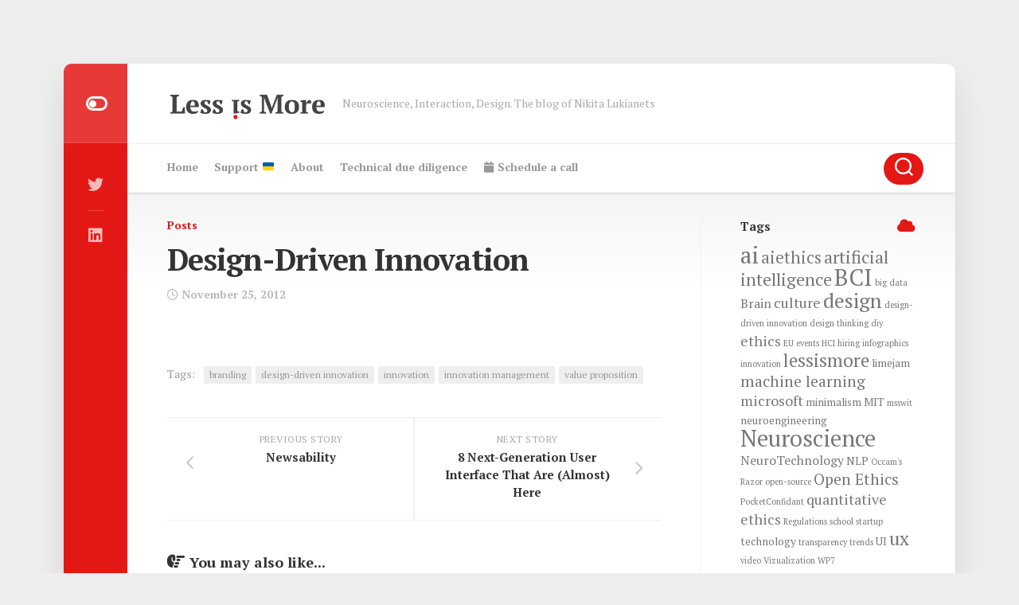

--- FILE ---
content_type: text/html; charset=UTF-8
request_url: https://lukianets.com/design-driven-innovation/
body_size: 14007
content:
<!DOCTYPE html> 
<html class="no-js" lang="en-US" prefix="og: http://ogp.me/ns# fb: http://ogp.me/ns/fb#">

<head>
	<meta charset="UTF-8">
	<meta name="viewport" content="width=device-width, initial-scale=1.0">
	<link rel="profile" href="https://gmpg.org/xfn/11">
		<link rel="pingback" href="https://lukianets.com/xmlrpc.php">
		
	<meta name='robots' content='index, follow, max-image-preview:large, max-snippet:-1, max-video-preview:-1' />
	<style>img:is([sizes="auto" i], [sizes^="auto," i]) { contain-intrinsic-size: 3000px 1500px }</style>
	<script>document.documentElement.className = document.documentElement.className.replace("no-js","js");</script>

	<!-- This site is optimized with the Yoast SEO plugin v26.7 - https://yoast.com/wordpress/plugins/seo/ -->
	<title>Design-Driven Innovation - Less is More</title>
	<link rel="canonical" href="https://lukianets.com/design-driven-innovation/" />
	<meta property="og:locale" content="en_US" />
	<meta property="og:type" content="article" />
	<meta property="og:title" content="Design-Driven Innovation - Less is More" />
	<meta property="og:url" content="https://lukianets.com/design-driven-innovation/" />
	<meta property="og:site_name" content="Less is More" />
	<meta property="article:published_time" content="2012-11-25T13:10:00+00:00" />
	<meta name="author" content="nikiluk" />
	<meta name="twitter:card" content="summary_large_image" />
	<meta name="twitter:creator" content="@nikiluk" />
	<meta name="twitter:site" content="@nikiluk" />
	<meta name="twitter:label1" content="Written by" />
	<meta name="twitter:data1" content="nikiluk" />
	<script type="application/ld+json" class="yoast-schema-graph">{"@context":"https://schema.org","@graph":[{"@type":"Article","@id":"https://lukianets.com/design-driven-innovation/#article","isPartOf":{"@id":"https://lukianets.com/design-driven-innovation/"},"author":{"name":"nikiluk","@id":"https://lukianets.com/#/schema/person/d891e221a524fa5e302f7fae6b708f17"},"headline":"Design-Driven Innovation","datePublished":"2012-11-25T13:10:00+00:00","mainEntityOfPage":{"@id":"https://lukianets.com/design-driven-innovation/"},"wordCount":2,"commentCount":0,"publisher":{"@id":"https://lukianets.com/#organization"},"keywords":["branding","design-driven innovation","innovation","innovation management","value proposition"],"articleSection":["Posts"],"inLanguage":"en-US","potentialAction":[{"@type":"CommentAction","name":"Comment","target":["https://lukianets.com/design-driven-innovation/#respond"]}]},{"@type":"WebPage","@id":"https://lukianets.com/design-driven-innovation/","url":"https://lukianets.com/design-driven-innovation/","name":"Design-Driven Innovation - Less is More","isPartOf":{"@id":"https://lukianets.com/#website"},"datePublished":"2012-11-25T13:10:00+00:00","breadcrumb":{"@id":"https://lukianets.com/design-driven-innovation/#breadcrumb"},"inLanguage":"en-US","potentialAction":[{"@type":"ReadAction","target":["https://lukianets.com/design-driven-innovation/"]}]},{"@type":"BreadcrumbList","@id":"https://lukianets.com/design-driven-innovation/#breadcrumb","itemListElement":[{"@type":"ListItem","position":1,"name":"Home","item":"https://lukianets.com/"},{"@type":"ListItem","position":2,"name":"Design-Driven Innovation"}]},{"@type":"WebSite","@id":"https://lukianets.com/#website","url":"https://lukianets.com/","name":"Less is More","description":"Neuroscience, Interaction, Design. The blog of Nikita Lukianets","publisher":{"@id":"https://lukianets.com/#organization"},"potentialAction":[{"@type":"SearchAction","target":{"@type":"EntryPoint","urlTemplate":"https://lukianets.com/?s={search_term_string}"},"query-input":{"@type":"PropertyValueSpecification","valueRequired":true,"valueName":"search_term_string"}}],"inLanguage":"en-US"},{"@type":"Organization","@id":"https://lukianets.com/#organization","name":"Less is More","url":"https://lukianets.com/","logo":{"@type":"ImageObject","inLanguage":"en-US","@id":"https://lukianets.com/#/schema/logo/image/","url":"https://lukianets.com/wp-content/uploads/2019/03/cropped-less-is-more-dark.png","contentUrl":"https://lukianets.com/wp-content/uploads/2019/03/cropped-less-is-more-dark.png","width":684,"height":205,"caption":"Less is More"},"image":{"@id":"https://lukianets.com/#/schema/logo/image/"},"sameAs":["https://x.com/nikiluk","https://www.linkedin.com/in/nikiluk/"]},{"@type":"Person","@id":"https://lukianets.com/#/schema/person/d891e221a524fa5e302f7fae6b708f17","name":"nikiluk","image":{"@type":"ImageObject","inLanguage":"en-US","@id":"https://lukianets.com/#/schema/person/image/","url":"https://secure.gravatar.com/avatar/f53f2540cf1afadc4256d164acdc9ea00f36b380651c641e5a63cc3e231e2dd9?s=96&d=mm&r=g","contentUrl":"https://secure.gravatar.com/avatar/f53f2540cf1afadc4256d164acdc9ea00f36b380651c641e5a63cc3e231e2dd9?s=96&d=mm&r=g","caption":"nikiluk"},"url":"https://lukianets.com/author/nikiluk/"}]}</script>
	<!-- / Yoast SEO plugin. -->


<link rel='dns-prefetch' href='//fonts.googleapis.com' />
<link rel="alternate" type="application/rss+xml" title="Less is More &raquo; Feed" href="https://lukianets.com/feed/" />
<link rel="alternate" type="application/rss+xml" title="Less is More &raquo; Comments Feed" href="https://lukianets.com/comments/feed/" />
<link rel="alternate" type="application/rss+xml" title="Less is More &raquo; Design-Driven Innovation Comments Feed" href="https://lukianets.com/design-driven-innovation/feed/" />
<script type="text/javascript">
/* <![CDATA[ */
window._wpemojiSettings = {"baseUrl":"https:\/\/s.w.org\/images\/core\/emoji\/16.0.1\/72x72\/","ext":".png","svgUrl":"https:\/\/s.w.org\/images\/core\/emoji\/16.0.1\/svg\/","svgExt":".svg","source":{"concatemoji":"https:\/\/lukianets.com\/wp-includes\/js\/wp-emoji-release.min.js?ver=6.8.3"}};
/*! This file is auto-generated */
!function(s,n){var o,i,e;function c(e){try{var t={supportTests:e,timestamp:(new Date).valueOf()};sessionStorage.setItem(o,JSON.stringify(t))}catch(e){}}function p(e,t,n){e.clearRect(0,0,e.canvas.width,e.canvas.height),e.fillText(t,0,0);var t=new Uint32Array(e.getImageData(0,0,e.canvas.width,e.canvas.height).data),a=(e.clearRect(0,0,e.canvas.width,e.canvas.height),e.fillText(n,0,0),new Uint32Array(e.getImageData(0,0,e.canvas.width,e.canvas.height).data));return t.every(function(e,t){return e===a[t]})}function u(e,t){e.clearRect(0,0,e.canvas.width,e.canvas.height),e.fillText(t,0,0);for(var n=e.getImageData(16,16,1,1),a=0;a<n.data.length;a++)if(0!==n.data[a])return!1;return!0}function f(e,t,n,a){switch(t){case"flag":return n(e,"\ud83c\udff3\ufe0f\u200d\u26a7\ufe0f","\ud83c\udff3\ufe0f\u200b\u26a7\ufe0f")?!1:!n(e,"\ud83c\udde8\ud83c\uddf6","\ud83c\udde8\u200b\ud83c\uddf6")&&!n(e,"\ud83c\udff4\udb40\udc67\udb40\udc62\udb40\udc65\udb40\udc6e\udb40\udc67\udb40\udc7f","\ud83c\udff4\u200b\udb40\udc67\u200b\udb40\udc62\u200b\udb40\udc65\u200b\udb40\udc6e\u200b\udb40\udc67\u200b\udb40\udc7f");case"emoji":return!a(e,"\ud83e\udedf")}return!1}function g(e,t,n,a){var r="undefined"!=typeof WorkerGlobalScope&&self instanceof WorkerGlobalScope?new OffscreenCanvas(300,150):s.createElement("canvas"),o=r.getContext("2d",{willReadFrequently:!0}),i=(o.textBaseline="top",o.font="600 32px Arial",{});return e.forEach(function(e){i[e]=t(o,e,n,a)}),i}function t(e){var t=s.createElement("script");t.src=e,t.defer=!0,s.head.appendChild(t)}"undefined"!=typeof Promise&&(o="wpEmojiSettingsSupports",i=["flag","emoji"],n.supports={everything:!0,everythingExceptFlag:!0},e=new Promise(function(e){s.addEventListener("DOMContentLoaded",e,{once:!0})}),new Promise(function(t){var n=function(){try{var e=JSON.parse(sessionStorage.getItem(o));if("object"==typeof e&&"number"==typeof e.timestamp&&(new Date).valueOf()<e.timestamp+604800&&"object"==typeof e.supportTests)return e.supportTests}catch(e){}return null}();if(!n){if("undefined"!=typeof Worker&&"undefined"!=typeof OffscreenCanvas&&"undefined"!=typeof URL&&URL.createObjectURL&&"undefined"!=typeof Blob)try{var e="postMessage("+g.toString()+"("+[JSON.stringify(i),f.toString(),p.toString(),u.toString()].join(",")+"));",a=new Blob([e],{type:"text/javascript"}),r=new Worker(URL.createObjectURL(a),{name:"wpTestEmojiSupports"});return void(r.onmessage=function(e){c(n=e.data),r.terminate(),t(n)})}catch(e){}c(n=g(i,f,p,u))}t(n)}).then(function(e){for(var t in e)n.supports[t]=e[t],n.supports.everything=n.supports.everything&&n.supports[t],"flag"!==t&&(n.supports.everythingExceptFlag=n.supports.everythingExceptFlag&&n.supports[t]);n.supports.everythingExceptFlag=n.supports.everythingExceptFlag&&!n.supports.flag,n.DOMReady=!1,n.readyCallback=function(){n.DOMReady=!0}}).then(function(){return e}).then(function(){var e;n.supports.everything||(n.readyCallback(),(e=n.source||{}).concatemoji?t(e.concatemoji):e.wpemoji&&e.twemoji&&(t(e.twemoji),t(e.wpemoji)))}))}((window,document),window._wpemojiSettings);
/* ]]> */
</script>
<style id='wp-emoji-styles-inline-css' type='text/css'>

	img.wp-smiley, img.emoji {
		display: inline !important;
		border: none !important;
		box-shadow: none !important;
		height: 1em !important;
		width: 1em !important;
		margin: 0 0.07em !important;
		vertical-align: -0.1em !important;
		background: none !important;
		padding: 0 !important;
	}
</style>
<link rel='stylesheet' id='wp-block-library-css' href='https://lukianets.com/wp-includes/css/dist/block-library/style.min.css?ver=6.8.3' type='text/css' media='all' />
<style id='classic-theme-styles-inline-css' type='text/css'>
/*! This file is auto-generated */
.wp-block-button__link{color:#fff;background-color:#32373c;border-radius:9999px;box-shadow:none;text-decoration:none;padding:calc(.667em + 2px) calc(1.333em + 2px);font-size:1.125em}.wp-block-file__button{background:#32373c;color:#fff;text-decoration:none}
</style>
<style id='global-styles-inline-css' type='text/css'>
:root{--wp--preset--aspect-ratio--square: 1;--wp--preset--aspect-ratio--4-3: 4/3;--wp--preset--aspect-ratio--3-4: 3/4;--wp--preset--aspect-ratio--3-2: 3/2;--wp--preset--aspect-ratio--2-3: 2/3;--wp--preset--aspect-ratio--16-9: 16/9;--wp--preset--aspect-ratio--9-16: 9/16;--wp--preset--color--black: #000000;--wp--preset--color--cyan-bluish-gray: #abb8c3;--wp--preset--color--white: #ffffff;--wp--preset--color--pale-pink: #f78da7;--wp--preset--color--vivid-red: #cf2e2e;--wp--preset--color--luminous-vivid-orange: #ff6900;--wp--preset--color--luminous-vivid-amber: #fcb900;--wp--preset--color--light-green-cyan: #7bdcb5;--wp--preset--color--vivid-green-cyan: #00d084;--wp--preset--color--pale-cyan-blue: #8ed1fc;--wp--preset--color--vivid-cyan-blue: #0693e3;--wp--preset--color--vivid-purple: #9b51e0;--wp--preset--gradient--vivid-cyan-blue-to-vivid-purple: linear-gradient(135deg,rgba(6,147,227,1) 0%,rgb(155,81,224) 100%);--wp--preset--gradient--light-green-cyan-to-vivid-green-cyan: linear-gradient(135deg,rgb(122,220,180) 0%,rgb(0,208,130) 100%);--wp--preset--gradient--luminous-vivid-amber-to-luminous-vivid-orange: linear-gradient(135deg,rgba(252,185,0,1) 0%,rgba(255,105,0,1) 100%);--wp--preset--gradient--luminous-vivid-orange-to-vivid-red: linear-gradient(135deg,rgba(255,105,0,1) 0%,rgb(207,46,46) 100%);--wp--preset--gradient--very-light-gray-to-cyan-bluish-gray: linear-gradient(135deg,rgb(238,238,238) 0%,rgb(169,184,195) 100%);--wp--preset--gradient--cool-to-warm-spectrum: linear-gradient(135deg,rgb(74,234,220) 0%,rgb(151,120,209) 20%,rgb(207,42,186) 40%,rgb(238,44,130) 60%,rgb(251,105,98) 80%,rgb(254,248,76) 100%);--wp--preset--gradient--blush-light-purple: linear-gradient(135deg,rgb(255,206,236) 0%,rgb(152,150,240) 100%);--wp--preset--gradient--blush-bordeaux: linear-gradient(135deg,rgb(254,205,165) 0%,rgb(254,45,45) 50%,rgb(107,0,62) 100%);--wp--preset--gradient--luminous-dusk: linear-gradient(135deg,rgb(255,203,112) 0%,rgb(199,81,192) 50%,rgb(65,88,208) 100%);--wp--preset--gradient--pale-ocean: linear-gradient(135deg,rgb(255,245,203) 0%,rgb(182,227,212) 50%,rgb(51,167,181) 100%);--wp--preset--gradient--electric-grass: linear-gradient(135deg,rgb(202,248,128) 0%,rgb(113,206,126) 100%);--wp--preset--gradient--midnight: linear-gradient(135deg,rgb(2,3,129) 0%,rgb(40,116,252) 100%);--wp--preset--font-size--small: 13px;--wp--preset--font-size--medium: 20px;--wp--preset--font-size--large: 36px;--wp--preset--font-size--x-large: 42px;--wp--preset--spacing--20: 0.44rem;--wp--preset--spacing--30: 0.67rem;--wp--preset--spacing--40: 1rem;--wp--preset--spacing--50: 1.5rem;--wp--preset--spacing--60: 2.25rem;--wp--preset--spacing--70: 3.38rem;--wp--preset--spacing--80: 5.06rem;--wp--preset--shadow--natural: 6px 6px 9px rgba(0, 0, 0, 0.2);--wp--preset--shadow--deep: 12px 12px 50px rgba(0, 0, 0, 0.4);--wp--preset--shadow--sharp: 6px 6px 0px rgba(0, 0, 0, 0.2);--wp--preset--shadow--outlined: 6px 6px 0px -3px rgba(255, 255, 255, 1), 6px 6px rgba(0, 0, 0, 1);--wp--preset--shadow--crisp: 6px 6px 0px rgba(0, 0, 0, 1);}:where(.is-layout-flex){gap: 0.5em;}:where(.is-layout-grid){gap: 0.5em;}body .is-layout-flex{display: flex;}.is-layout-flex{flex-wrap: wrap;align-items: center;}.is-layout-flex > :is(*, div){margin: 0;}body .is-layout-grid{display: grid;}.is-layout-grid > :is(*, div){margin: 0;}:where(.wp-block-columns.is-layout-flex){gap: 2em;}:where(.wp-block-columns.is-layout-grid){gap: 2em;}:where(.wp-block-post-template.is-layout-flex){gap: 1.25em;}:where(.wp-block-post-template.is-layout-grid){gap: 1.25em;}.has-black-color{color: var(--wp--preset--color--black) !important;}.has-cyan-bluish-gray-color{color: var(--wp--preset--color--cyan-bluish-gray) !important;}.has-white-color{color: var(--wp--preset--color--white) !important;}.has-pale-pink-color{color: var(--wp--preset--color--pale-pink) !important;}.has-vivid-red-color{color: var(--wp--preset--color--vivid-red) !important;}.has-luminous-vivid-orange-color{color: var(--wp--preset--color--luminous-vivid-orange) !important;}.has-luminous-vivid-amber-color{color: var(--wp--preset--color--luminous-vivid-amber) !important;}.has-light-green-cyan-color{color: var(--wp--preset--color--light-green-cyan) !important;}.has-vivid-green-cyan-color{color: var(--wp--preset--color--vivid-green-cyan) !important;}.has-pale-cyan-blue-color{color: var(--wp--preset--color--pale-cyan-blue) !important;}.has-vivid-cyan-blue-color{color: var(--wp--preset--color--vivid-cyan-blue) !important;}.has-vivid-purple-color{color: var(--wp--preset--color--vivid-purple) !important;}.has-black-background-color{background-color: var(--wp--preset--color--black) !important;}.has-cyan-bluish-gray-background-color{background-color: var(--wp--preset--color--cyan-bluish-gray) !important;}.has-white-background-color{background-color: var(--wp--preset--color--white) !important;}.has-pale-pink-background-color{background-color: var(--wp--preset--color--pale-pink) !important;}.has-vivid-red-background-color{background-color: var(--wp--preset--color--vivid-red) !important;}.has-luminous-vivid-orange-background-color{background-color: var(--wp--preset--color--luminous-vivid-orange) !important;}.has-luminous-vivid-amber-background-color{background-color: var(--wp--preset--color--luminous-vivid-amber) !important;}.has-light-green-cyan-background-color{background-color: var(--wp--preset--color--light-green-cyan) !important;}.has-vivid-green-cyan-background-color{background-color: var(--wp--preset--color--vivid-green-cyan) !important;}.has-pale-cyan-blue-background-color{background-color: var(--wp--preset--color--pale-cyan-blue) !important;}.has-vivid-cyan-blue-background-color{background-color: var(--wp--preset--color--vivid-cyan-blue) !important;}.has-vivid-purple-background-color{background-color: var(--wp--preset--color--vivid-purple) !important;}.has-black-border-color{border-color: var(--wp--preset--color--black) !important;}.has-cyan-bluish-gray-border-color{border-color: var(--wp--preset--color--cyan-bluish-gray) !important;}.has-white-border-color{border-color: var(--wp--preset--color--white) !important;}.has-pale-pink-border-color{border-color: var(--wp--preset--color--pale-pink) !important;}.has-vivid-red-border-color{border-color: var(--wp--preset--color--vivid-red) !important;}.has-luminous-vivid-orange-border-color{border-color: var(--wp--preset--color--luminous-vivid-orange) !important;}.has-luminous-vivid-amber-border-color{border-color: var(--wp--preset--color--luminous-vivid-amber) !important;}.has-light-green-cyan-border-color{border-color: var(--wp--preset--color--light-green-cyan) !important;}.has-vivid-green-cyan-border-color{border-color: var(--wp--preset--color--vivid-green-cyan) !important;}.has-pale-cyan-blue-border-color{border-color: var(--wp--preset--color--pale-cyan-blue) !important;}.has-vivid-cyan-blue-border-color{border-color: var(--wp--preset--color--vivid-cyan-blue) !important;}.has-vivid-purple-border-color{border-color: var(--wp--preset--color--vivid-purple) !important;}.has-vivid-cyan-blue-to-vivid-purple-gradient-background{background: var(--wp--preset--gradient--vivid-cyan-blue-to-vivid-purple) !important;}.has-light-green-cyan-to-vivid-green-cyan-gradient-background{background: var(--wp--preset--gradient--light-green-cyan-to-vivid-green-cyan) !important;}.has-luminous-vivid-amber-to-luminous-vivid-orange-gradient-background{background: var(--wp--preset--gradient--luminous-vivid-amber-to-luminous-vivid-orange) !important;}.has-luminous-vivid-orange-to-vivid-red-gradient-background{background: var(--wp--preset--gradient--luminous-vivid-orange-to-vivid-red) !important;}.has-very-light-gray-to-cyan-bluish-gray-gradient-background{background: var(--wp--preset--gradient--very-light-gray-to-cyan-bluish-gray) !important;}.has-cool-to-warm-spectrum-gradient-background{background: var(--wp--preset--gradient--cool-to-warm-spectrum) !important;}.has-blush-light-purple-gradient-background{background: var(--wp--preset--gradient--blush-light-purple) !important;}.has-blush-bordeaux-gradient-background{background: var(--wp--preset--gradient--blush-bordeaux) !important;}.has-luminous-dusk-gradient-background{background: var(--wp--preset--gradient--luminous-dusk) !important;}.has-pale-ocean-gradient-background{background: var(--wp--preset--gradient--pale-ocean) !important;}.has-electric-grass-gradient-background{background: var(--wp--preset--gradient--electric-grass) !important;}.has-midnight-gradient-background{background: var(--wp--preset--gradient--midnight) !important;}.has-small-font-size{font-size: var(--wp--preset--font-size--small) !important;}.has-medium-font-size{font-size: var(--wp--preset--font-size--medium) !important;}.has-large-font-size{font-size: var(--wp--preset--font-size--large) !important;}.has-x-large-font-size{font-size: var(--wp--preset--font-size--x-large) !important;}
:where(.wp-block-post-template.is-layout-flex){gap: 1.25em;}:where(.wp-block-post-template.is-layout-grid){gap: 1.25em;}
:where(.wp-block-columns.is-layout-flex){gap: 2em;}:where(.wp-block-columns.is-layout-grid){gap: 2em;}
:root :where(.wp-block-pullquote){font-size: 1.5em;line-height: 1.6;}
</style>
<link rel='stylesheet' id='chld_thm_cfg_parent-css' href='https://lukianets.com/wp-content/themes/boxstyle/style.css?ver=6.8.3' type='text/css' media='all' />
<link rel='stylesheet' id='boxstyle-style-css' href='https://lukianets.com/wp-content/themes/boxstyle-child-lukianets/style.css?ver=1.3.1.1621922235' type='text/css' media='all' />
<style id='boxstyle-style-inline-css' type='text/css'>
body { font-family: "PT Serif", serif; }

::selection { background-color: #e31815; }
::-moz-selection { background-color: #e31815; }

a,
.themeform label .required,
.post-hover:hover .post-title a,
.post-title a:hover,
.post-nav li a:hover span,
.post-nav li a:hover i,
.widget > h3:after,
.widget_rss ul li a,
.widget_calendar a,
.alx-tabs-nav li.active a,
.alx-tab .tab-item-category a,
.alx-posts .post-item-category a,
.alx-tab li:hover .tab-item-title a,
.alx-tab li:hover .tab-item-comment a,
.alx-posts li:hover .post-item-title a,
.comment-tabs li.active a,
.comment-awaiting-moderation,
.child-menu a:hover,
.child-menu .current_page_item > a,
.wp-pagenavi a { color: #e31815; }

.themeform input[type="button"],
.themeform input[type="reset"],
.themeform input[type="submit"],
.themeform button[type="button"],
.themeform button[type="reset"],
.themeform button[type="submit"],
.s2,
#profile-curve,
.toggle-search,
#footer:before,
.post-tags a:hover,
.author-bio .bio-avatar:after,
.widget_calendar caption,
.commentlist li.bypostauthor > .comment-body:after,
.commentlist li.comment-author-admin > .comment-body:after,
#flexslider-featured .flex-control-nav li a.flex-active { background-color: #e31815; }

.alx-tabs-nav li.active a,
.comment-tabs li.active a,
.wp-pagenavi a:hover,
.wp-pagenavi a:active,
.wp-pagenavi span.current { border-bottom-color: #e31815;  }

#header .nav-menu:not(.mobile) > div > ul > li.current_page_item > span, 
#header .nav-menu:not(.mobile) > div > ul > li.current-menu-item > span, 
#header .nav-menu:not(.mobile) > div > ul > li.current-menu-ancestor > span, 
#header .nav-menu:not(.mobile) > div > ul > li.current-post-parent > span { border-color: #e31815; }
				

img,
.alx-tab img, 
.alx-posts img,
#profile-image img,
.post-list .post-thumbnail img,
.post-format,
.post-thumbnail img,
#flexslider-featured.featured .post-inner { -webkit-border-radius: px; border-radius: px; }
#flexslider-featured.featured .post-title { border-radius: 0 0 px px; }
				

</style>
<link rel='stylesheet' id='boxstyle-responsive-css' href='https://lukianets.com/wp-content/themes/boxstyle/responsive.css?ver=6.8.3' type='text/css' media='all' />
<link rel='stylesheet' id='boxstyle-font-awesome-css' href='https://lukianets.com/wp-content/themes/boxstyle/fonts/all.min.css?ver=6.8.3' type='text/css' media='all' />
<link rel='stylesheet' id='boxstyle-scheme-css' href='https://lukianets.com/wp-content/themes/boxstyle/light.css?ver=6.8.3' type='text/css' media='all' />
<link rel='stylesheet' id='chld_thm_cfg_separate-css' href='https://lukianets.com/wp-content/themes/boxstyle-child-lukianets/ctc-style.css?ver=1.3.1.1621922235' type='text/css' media='all' />
<link rel='stylesheet' id='pt-serif-cyr-css' href='//fonts.googleapis.com/css?family=PT+Serif%3A400%2C700%2C400italic&#038;subset=latin%2Ccyrillic-ext&#038;ver=6.8.3' type='text/css' media='all' />
<script type="text/javascript" src="https://lukianets.com/wp-includes/js/jquery/jquery.min.js?ver=3.7.1" id="jquery-core-js"></script>
<script type="text/javascript" src="https://lukianets.com/wp-includes/js/jquery/jquery-migrate.min.js?ver=3.4.1" id="jquery-migrate-js"></script>
<script type="text/javascript" src="https://lukianets.com/wp-content/themes/boxstyle/js/jquery.flexslider.min.js?ver=6.8.3" id="boxstyle-flexslider-js"></script>
<link rel="https://api.w.org/" href="https://lukianets.com/wp-json/" /><link rel="alternate" title="JSON" type="application/json" href="https://lukianets.com/wp-json/wp/v2/posts/105" /><link rel="EditURI" type="application/rsd+xml" title="RSD" href="https://lukianets.com/xmlrpc.php?rsd" />
<meta name="generator" content="WordPress 6.8.3" />
<link rel='shortlink' href='https://lukianets.com/?p=105' />
<link rel="alternate" title="oEmbed (JSON)" type="application/json+oembed" href="https://lukianets.com/wp-json/oembed/1.0/embed?url=https%3A%2F%2Flukianets.com%2Fdesign-driven-innovation%2F" />
<link rel="alternate" title="oEmbed (XML)" type="text/xml+oembed" href="https://lukianets.com/wp-json/oembed/1.0/embed?url=https%3A%2F%2Flukianets.com%2Fdesign-driven-innovation%2F&#038;format=xml" />
<!-- Global site tag (gtag.js) - Google Analytics -->
<script async src="https://www.googletagmanager.com/gtag/js?id=UA-6894655-1"></script>
<script>
  window.dataLayer = window.dataLayer || [];
  function gtag(){dataLayer.push(arguments);}
  gtag('js', new Date());

  gtag('config', 'UA-6894655-1');
</script>
<script src="https://cdnjs.cloudflare.com/ajax/libs/jquery/3.5.1/jquery.min.js" integrity="sha512-bLT0Qm9VnAYZDflyKcBaQ2gg0hSYNQrJ8RilYldYQ1FxQYoCLtUjuuRuZo+fjqhx/qtq/1itJ0C2ejDxltZVFg==" crossorigin="anonymous"></script>

<!-- Cookie consent from https://app.metomic.io -->
<!-- 
<script>
    !function(p,r,i,v,a,c,y){p.Metomic={apiKey:i};p[i]||(p[i]=function(){
    (p[i].q=p[i].q||[]).push(arguments)});p[i].l=+new Date;c=r.createElement(v);
    y=r.getElementsByTagName(v)[0];p.Metomic.script=c;c.src=a;y.parentNode.insertBefore(c,y)}
    (window,document,'prj:2e8abf0c-c221-4cc4-857a-5fbbe7a91fd6','script','https://consent-manager.metomic.io/embed.js');
</script>--><link rel="icon" href="https://lukianets.com/wp-content/uploads/2019/03/cropped-WSS_7497_square-32x32.jpg" sizes="32x32" />
<link rel="icon" href="https://lukianets.com/wp-content/uploads/2019/03/cropped-WSS_7497_square-192x192.jpg" sizes="192x192" />
<link rel="apple-touch-icon" href="https://lukianets.com/wp-content/uploads/2019/03/cropped-WSS_7497_square-180x180.jpg" />
<meta name="msapplication-TileImage" content="https://lukianets.com/wp-content/uploads/2019/03/cropped-WSS_7497_square-270x270.jpg" />
<style id="kirki-inline-styles"></style>
<!-- START - Open Graph and Twitter Card Tags 3.3.7 -->
 <!-- Facebook Open Graph -->
  <meta property="og:locale" content="en_US"/>
  <meta property="og:site_name" content="Less is More"/>
  <meta property="og:title" content="Design-Driven Innovation - Less is More"/>
  <meta property="og:url" content="https://lukianets.com/design-driven-innovation/"/>
  <meta property="og:type" content="article"/>
  <meta property="og:description" content="Design-Driven Innovation - Less is More"/>
  <meta property="og:image" content="https://lukianets.com/wp-content/uploads/2019/03/Less-is-More-The-Blog-of-Nikita-Lukianets.png"/>
  <meta property="og:image:url" content="https://lukianets.com/wp-content/uploads/2019/03/Less-is-More-The-Blog-of-Nikita-Lukianets.png"/>
  <meta property="og:image:secure_url" content="https://lukianets.com/wp-content/uploads/2019/03/Less-is-More-The-Blog-of-Nikita-Lukianets.png"/>
  <meta property="article:published_time" content="2012-11-25T13:10:00+00:00"/>
  <meta property="article:modified_time" content="2012-11-25T13:10:00+00:00" />
  <meta property="og:updated_time" content="2012-11-25T13:10:00+00:00" />
  <meta property="article:section" content="Posts"/>
 <!-- Google+ / Schema.org -->
  <meta itemprop="name" content="Design-Driven Innovation - Less is More"/>
  <meta itemprop="headline" content="Design-Driven Innovation - Less is More"/>
  <meta itemprop="description" content="Design-Driven Innovation - Less is More"/>
  <meta itemprop="image" content="https://lukianets.com/wp-content/uploads/2019/03/Less-is-More-The-Blog-of-Nikita-Lukianets.png"/>
  <meta itemprop="datePublished" content="2012-11-25"/>
  <meta itemprop="dateModified" content="2012-11-25T13:10:00+00:00" />
  <meta itemprop="author" content="nikiluk"/>
  <!--<meta itemprop="publisher" content="Less is More"/>--> <!-- To solve: The attribute publisher.itemtype has an invalid value -->
 <!-- Twitter Cards -->
  <meta name="twitter:title" content="Design-Driven Innovation - Less is More"/>
  <meta name="twitter:url" content="https://lukianets.com/design-driven-innovation/"/>
  <meta name="twitter:description" content="Design-Driven Innovation - Less is More"/>
  <meta name="twitter:image" content="https://lukianets.com/wp-content/uploads/2019/03/Less-is-More-The-Blog-of-Nikita-Lukianets.png"/>
  <meta name="twitter:card" content="summary_large_image"/>
  <meta name="twitter:site" content="@nikiluk"/>
 <!-- SEO -->
 <!-- Misc. tags -->
 <!-- is_singular | yoast_seo -->
<!-- END - Open Graph and Twitter Card Tags 3.3.7 -->
	
</head>

<body class="wp-singular post-template-default single single-post postid-105 single-format-standard wp-custom-logo wp-theme-boxstyle wp-child-theme-boxstyle-child-lukianets col-2cl full-width logged-out">


<a class="skip-link screen-reader-text" href="#content">Skip to content</a>

<div id="wrapper">

	<div class="container" id="page">
		<div class="container-inner">			
			<div class="main">

				<header id="header">
		
					<div class="group">
						
													<div class="group pad">
								<p class="site-title"><a href="https://lukianets.com/" rel="home"><img src="https://lukianets.com/wp-content/uploads/2019/03/cropped-less-is-more-dark.png" alt="Less is More"></a></p>
																	<p class="site-description">Neuroscience, Interaction, Design. The blog of Nikita Lukianets</p>
															</div>
												
						
					</div><!--/.group-->
					
										
					<div id="header-sticky">
													<div id="wrap-nav-header" class="wrap-nav">
										<nav id="nav-header-nav" class="main-navigation nav-menu">
			<button class="menu-toggle" aria-controls="primary-menu" aria-expanded="false">
				<span class="screen-reader-text">Expand Menu</span><div class="menu-toggle-icon"><span></span><span></span><span></span></div>			</button>
			<div class="menu-primary-container"><ul id="nav-header" class="menu"><li id="menu-item-164" class="menu-item menu-item-type-custom menu-item-object-custom menu-item-home menu-item-164"><span class="menu-item-wrapper"><a href="http://lukianets.com">Home</a></span></li>
<li id="menu-item-557" class="menu-item menu-item-type-post_type menu-item-object-page menu-item-557"><span class="menu-item-wrapper"><a href="https://lukianets.com/support-ukraine/">Support &#x1f1fa;&#x1f1e6;</a></span></li>
<li id="menu-item-163" class="menu-item menu-item-type-post_type menu-item-object-page menu-item-163"><span class="menu-item-wrapper"><a href="https://lukianets.com/about/">About</a></span></li>
<li id="menu-item-467" class="menu-item menu-item-type-post_type menu-item-object-page menu-item-467"><span class="menu-item-wrapper"><a href="https://lukianets.com/technical-due-diligence/">Technical due diligence</a></span></li>
<li id="menu-item-333" class="menu-item menu-item-type-custom menu-item-object-custom menu-item-333"><span class="menu-item-wrapper"><a target="_blank" href="https://lukianets.com/meet/"><i class="fa fa-calendar"></i> Schedule a call</a></span></li>
</ul></div>		</nav>
										
																	<div class="search-trap-focus">
										<button class="toggle-search" data-target=".search-trap-focus">
											<svg class="svg-icon" id="svg-search" aria-hidden="true" role="img" focusable="false" xmlns="http://www.w3.org/2000/svg" width="23" height="23" viewBox="0 0 23 23"><path d="M38.710696,48.0601792 L43,52.3494831 L41.3494831,54 L37.0601792,49.710696 C35.2632422,51.1481185 32.9839107,52.0076499 30.5038249,52.0076499 C24.7027226,52.0076499 20,47.3049272 20,41.5038249 C20,35.7027226 24.7027226,31 30.5038249,31 C36.3049272,31 41.0076499,35.7027226 41.0076499,41.5038249 C41.0076499,43.9839107 40.1481185,46.2632422 38.710696,48.0601792 Z M36.3875844,47.1716785 C37.8030221,45.7026647 38.6734666,43.7048964 38.6734666,41.5038249 C38.6734666,36.9918565 35.0157934,33.3341833 30.5038249,33.3341833 C25.9918565,33.3341833 22.3341833,36.9918565 22.3341833,41.5038249 C22.3341833,46.0157934 25.9918565,49.6734666 30.5038249,49.6734666 C32.7048964,49.6734666 34.7026647,48.8030221 36.1716785,47.3875844 C36.2023931,47.347638 36.2360451,47.3092237 36.2726343,47.2726343 C36.3092237,47.2360451 36.347638,47.2023931 36.3875844,47.1716785 Z" transform="translate(-20 -31)"></path></svg>
											<svg class="svg-icon" id="svg-close" aria-hidden="true" role="img" focusable="false" xmlns="http://www.w3.org/2000/svg" width="23" height="23" viewBox="0 0 16 16"><polygon fill="" fill-rule="evenodd" points="6.852 7.649 .399 1.195 1.445 .149 7.899 6.602 14.352 .149 15.399 1.195 8.945 7.649 15.399 14.102 14.352 15.149 7.899 8.695 1.445 15.149 .399 14.102"></polygon></svg>
										</button>
										<div class="search-expand">
											<div class="search-expand-inner">
												<form method="get" class="searchform themeform" action="https://lukianets.com/">
	<div>
		<input type="text" class="search" name="s" onblur="if(this.value=='')this.value='To search type and hit enter';" onfocus="if(this.value=='To search type and hit enter')this.value='';" value="To search type and hit enter" />
	</div>
</form>											</div>
										</div>
									</div>
															</div>
											</div>
				
				</header><!--/#header-->
						
				<div class="sidebar s2">
											<a href="#" id="btn-mode" title="Switch Color"><i class="fas fa-toggle-off"></i></a>
																<ul class="social-links"><li><a rel="nofollow" class="social-tooltip" title="Twitter" href="https://twitter.com/nikiluk" target="_blank"><i class="fab fa-twitter" ></i></a></li><li><a rel="nofollow" class="social-tooltip" title="linkedin" href="https://www.linkedin.com/in/nikiluk/" target="_blank"><i class="fab fa-linkedin" ></i></a></li></ul>									</div>
				<div class="clear"></div>

								
				<div class="main-inner group" id="content">

<div class="content">
	<div class="pad group">
		
					<article class="post-105 post type-post status-publish format-standard hentry category-posts tag-branding tag-design-driven-innovation tag-innovation tag-innovation-management tag-value-proposition">	
				
				<div class="post-category">
					<a href="https://lukianets.com/category/posts/" rel="category tag">Posts</a>				</div><!--/.post-category-->
				
				<h1 class="post-title">Design-Driven Innovation</h1>
				
				<div class="post-date">
					<i class="far fa-clock"></i>November 25, 2012				</div><!--/.post-date-->
				
								
				<div class="clear"></div>
				
				<div class="entry">	
					</p>
										<div class="clear"></div>				
				</div><!--/.entry-->
				
			</article><!--/.post-->				
				
		<div class="clear"></div>
		
		<p class="post-tags"><span>Tags:</span> <a href="https://lukianets.com/tag/branding/" rel="tag">branding</a><a href="https://lukianets.com/tag/design-driven-innovation/" rel="tag">design-driven innovation</a><a href="https://lukianets.com/tag/innovation/" rel="tag">innovation</a><a href="https://lukianets.com/tag/innovation-management/" rel="tag">innovation management</a><a href="https://lukianets.com/tag/value-proposition/" rel="tag">value proposition</a></p>		
				
		<div class="clear"></div>
		
				
			<ul class="post-nav group">
		<li class="next"><a href="https://lukianets.com/8-next-generation-user-interface-that-are-almost/" rel="next"><i class="fas fa-chevron-right"></i><strong>Next story</strong> <span>8 Next-Generation User Interface That Are (Almost) Here</span></a></li>
		<li class="previous"><a href="https://lukianets.com/newsability/" rel="prev"><i class="fas fa-chevron-left"></i><strong>Previous story</strong> <span>Newsability</span></a></li>
	</ul>
		
		

<h4 class="heading">
	<i class="fas fa-hand-point-right"></i>You may also like...</h4>

<ul class="related-posts group">
	
		<li class="related post-hover">
		<article class="post-60 post type-post status-publish format-standard has-post-thumbnail hentry category-ads tag-brain tag-design tag-google tag-software">

			<div class="post-thumbnail">
				<a href="https://lukianets.com/brain-research-at-google-summer-of-code/">
											<img width="520" height="292" src="https://lukianets.com/wp-content/uploads/2015/03/google-summer-of-code-gsoc-mozilla-520x292.jpg" class="attachment-boxstyle-medium size-boxstyle-medium wp-post-image" alt="" decoding="async" loading="eager" />																								</a>
			</div><!--/.post-thumbnail-->
			
			<div class="related-inner">
				
				<h4 class="post-title">
					<a href="https://lukianets.com/brain-research-at-google-summer-of-code/" rel="bookmark">Brain Research at Google Summer of Code</a>
				</h4><!--/.post-title-->
				
				<div class="post-meta group">
					<p class="post-date">March 13, 2015</p>
				</div><!--/.post-meta-->
			
			</div><!--/.related-inner-->

		</article>
	</li><!--/.related-->
		<li class="related post-hover">
		<article class="post-16 post type-post status-publish format-link has-post-thumbnail hentry category-future-is-now tag-app tag-autism tag-robotics post_format-post-format-link">

			<div class="post-thumbnail">
				<a href="https://lukianets.com/robots-apps-and-brain-scans-new-tools-to-help/">
											<img width="1" height="1" src="https://lukianets.com/wp-content/uploads/2017/01/F77F21D9-9873-4D8D-B981149C9E26CEAC_source.jpg" class="attachment-boxstyle-medium size-boxstyle-medium wp-post-image" alt="" decoding="async" loading="eager" />																								</a>
			</div><!--/.post-thumbnail-->
			
			<div class="related-inner">
				
				<h4 class="post-title">
					<a href="https://lukianets.com/robots-apps-and-brain-scans-new-tools-to-help/" rel="bookmark">Robots, Apps and Brain Scans: New Tools to Help the Autistic Child</a>
				</h4><!--/.post-title-->
				
				<div class="post-meta group">
					<p class="post-date">January 19, 2017</p>
				</div><!--/.post-meta-->
			
			</div><!--/.related-inner-->

		</article>
	</li><!--/.related-->
		<li class="related post-hover">
		<article class="post-101 post type-post status-publish format-standard hentry category-posts tag-bci tag-neuroscience">

			<div class="post-thumbnail">
				<a href="https://lukianets.com/human-brain-to-brain-interface/">
											<img src="https://lukianets.com/wp-content/themes/boxstyle/img/thumb-medium.png" alt="Controlling motion in the 1st human brain-to-brain interface" />
																								</a>
			</div><!--/.post-thumbnail-->
			
			<div class="related-inner">
				
				<h4 class="post-title">
					<a href="https://lukianets.com/human-brain-to-brain-interface/" rel="bookmark">Controlling motion in the 1st human brain-to-brain interface</a>
				</h4><!--/.post-title-->
				
				<div class="post-meta group">
					<p class="post-date">August 28, 2013</p>
				</div><!--/.post-meta-->
			
			</div><!--/.related-inner-->

		</article>
	</li><!--/.related-->
		
</ul><!--/.post-related-->

		
		
<div id="comments" class="themeform">
	
	
					<!-- comments open, no comments -->
			
		
		<div id="respond" class="comment-respond">
		<h3 id="reply-title" class="comment-reply-title">Leave a Reply <small><a rel="nofollow" id="cancel-comment-reply-link" href="/design-driven-innovation/#respond" style="display:none;">Cancel reply</a></small></h3><form action="https://lukianets.com/wp-comments-post.php" method="post" id="commentform" class="comment-form"><p class="comment-notes"><span id="email-notes">Your email address will not be published.</span> <span class="required-field-message">Required fields are marked <span class="required">*</span></span></p><p class="comment-form-comment"><label for="comment">Comment <span class="required">*</span></label> <textarea id="comment" name="comment" cols="45" rows="8" maxlength="65525" required="required"></textarea></p><p class="comment-form-author"><label for="author">Name <span class="required">*</span></label> <input id="author" name="author" type="text" value="" size="30" maxlength="245" autocomplete="name" required="required" /></p>
<p class="comment-form-email"><label for="email">Email <span class="required">*</span></label> <input id="email" name="email" type="text" value="" size="30" maxlength="100" aria-describedby="email-notes" autocomplete="email" required="required" /></p>
<p class="comment-form-url"><label for="url">Website</label> <input id="url" name="url" type="text" value="" size="30" maxlength="200" autocomplete="url" /></p>
<p class="comment-form-cookies-consent"><input id="wp-comment-cookies-consent" name="wp-comment-cookies-consent" type="checkbox" value="yes" /> <label for="wp-comment-cookies-consent">Save my name, email, and website in this browser for the next time I comment.</label></p>
<p class="form-submit"><input name="submit" type="submit" id="submit" class="submit" value="Post Comment" /> <input type='hidden' name='comment_post_ID' value='105' id='comment_post_ID' />
<input type='hidden' name='comment_parent' id='comment_parent' value='0' />
</p><p style="display: none;"><input type="hidden" id="akismet_comment_nonce" name="akismet_comment_nonce" value="a81e21eae0" /></p><p style="display: none !important;" class="akismet-fields-container" data-prefix="ak_"><label>&#916;<textarea name="ak_hp_textarea" cols="45" rows="8" maxlength="100"></textarea></label><input type="hidden" id="ak_js_1" name="ak_js" value="63"/><script>document.getElementById( "ak_js_1" ).setAttribute( "value", ( new Date() ).getTime() );</script></p></form>	</div><!-- #respond -->
	<p class="akismet_comment_form_privacy_notice">This site uses Akismet to reduce spam. <a href="https://akismet.com/privacy/" target="_blank" rel="nofollow noopener">Learn how your comment data is processed.</a></p>
</div><!--/#comments-->		
	</div><!--/.pad-->
</div><!--/.content-->


	<div class="sidebar s1">
		
		<div class="sidebar-content">
			
						
						
			<div id="tag_cloud-3" class="widget widget_tag_cloud"><h3 class="group"><span>Tags</span></h3><div class="tagcloud"><a href="https://lukianets.com/tag/ai/" class="tag-cloud-link tag-link-2 tag-link-position-1" style="font-size: 21.461538461538pt;" aria-label="ai (16 items)">ai</a>
<a href="https://lukianets.com/tag/aiethics/" class="tag-cloud-link tag-link-3 tag-link-position-2" style="font-size: 15.538461538462pt;" aria-label="aiethics (7 items)">aiethics</a>
<a href="https://lukianets.com/tag/artificial-intelligence/" class="tag-cloud-link tag-link-9 tag-link-position-3" style="font-size: 16.435897435897pt;" aria-label="artificial intelligence (8 items)">artificial intelligence</a>
<a href="https://lukianets.com/tag/bci/" class="tag-cloud-link tag-link-11 tag-link-position-4" style="font-size: 22pt;" aria-label="BCI (17 items)">BCI</a>
<a href="https://lukianets.com/tag/big-data/" class="tag-cloud-link tag-link-12 tag-link-position-5" style="font-size: 8pt;" aria-label="big data (2 items)">big data</a>
<a href="https://lukianets.com/tag/brain/" class="tag-cloud-link tag-link-18 tag-link-position-6" style="font-size: 11.948717948718pt;" aria-label="Brain (4 items)">Brain</a>
<a href="https://lukianets.com/tag/culture/" class="tag-cloud-link tag-link-34 tag-link-position-7" style="font-size: 13.384615384615pt;" aria-label="culture (5 items)">culture</a>
<a href="https://lukianets.com/tag/design/" class="tag-cloud-link tag-link-43 tag-link-position-8" style="font-size: 19.307692307692pt;" aria-label="design (12 items)">design</a>
<a href="https://lukianets.com/tag/design-driven-innovation/" class="tag-cloud-link tag-link-46 tag-link-position-9" style="font-size: 8pt;" aria-label="design-driven innovation (2 items)">design-driven innovation</a>
<a href="https://lukianets.com/tag/design-thinking/" class="tag-cloud-link tag-link-45 tag-link-position-10" style="font-size: 8pt;" aria-label="design thinking (2 items)">design thinking</a>
<a href="https://lukianets.com/tag/diy/" class="tag-cloud-link tag-link-52 tag-link-position-11" style="font-size: 8pt;" aria-label="diy (2 items)">diy</a>
<a href="https://lukianets.com/tag/ethics/" class="tag-cloud-link tag-link-66 tag-link-position-12" style="font-size: 13.384615384615pt;" aria-label="ethics (5 items)">ethics</a>
<a href="https://lukianets.com/tag/eu/" class="tag-cloud-link tag-link-230 tag-link-position-13" style="font-size: 8pt;" aria-label="EU (2 items)">EU</a>
<a href="https://lukianets.com/tag/events/" class="tag-cloud-link tag-link-67 tag-link-position-14" style="font-size: 8pt;" aria-label="events (2 items)">events</a>
<a href="https://lukianets.com/tag/hci/" class="tag-cloud-link tag-link-82 tag-link-position-15" style="font-size: 8pt;" aria-label="HCI (2 items)">HCI</a>
<a href="https://lukianets.com/tag/hiring/" class="tag-cloud-link tag-link-84 tag-link-position-16" style="font-size: 8pt;" aria-label="hiring (2 items)">hiring</a>
<a href="https://lukianets.com/tag/infographics/" class="tag-cloud-link tag-link-89 tag-link-position-17" style="font-size: 8pt;" aria-label="infographics (2 items)">infographics</a>
<a href="https://lukianets.com/tag/innovation/" class="tag-cloud-link tag-link-90 tag-link-position-18" style="font-size: 8pt;" aria-label="innovation (2 items)">innovation</a>
<a href="https://lukianets.com/tag/lessismore/" class="tag-cloud-link tag-link-104 tag-link-position-19" style="font-size: 17.333333333333pt;" aria-label="lessismore (9 items)">lessismore</a>
<a href="https://lukianets.com/tag/limejam/" class="tag-cloud-link tag-link-105 tag-link-position-20" style="font-size: 10.153846153846pt;" aria-label="limejam (3 items)">limejam</a>
<a href="https://lukianets.com/tag/machine-learning/" class="tag-cloud-link tag-link-108 tag-link-position-21" style="font-size: 14.641025641026pt;" aria-label="machine learning (6 items)">machine learning</a>
<a href="https://lukianets.com/tag/microsoft/" class="tag-cloud-link tag-link-113 tag-link-position-22" style="font-size: 13.384615384615pt;" aria-label="microsoft (5 items)">microsoft</a>
<a href="https://lukianets.com/tag/minimalism/" class="tag-cloud-link tag-link-115 tag-link-position-23" style="font-size: 10.153846153846pt;" aria-label="minimalism (3 items)">minimalism</a>
<a href="https://lukianets.com/tag/mit/" class="tag-cloud-link tag-link-117 tag-link-position-24" style="font-size: 10.153846153846pt;" aria-label="MIT (3 items)">MIT</a>
<a href="https://lukianets.com/tag/msswit/" class="tag-cloud-link tag-link-124 tag-link-position-25" style="font-size: 8pt;" aria-label="msswit (2 items)">msswit</a>
<a href="https://lukianets.com/tag/neuroengineering/" class="tag-cloud-link tag-link-126 tag-link-position-26" style="font-size: 10.153846153846pt;" aria-label="neuroengineering (3 items)">neuroengineering</a>
<a href="https://lukianets.com/tag/neuroscience/" class="tag-cloud-link tag-link-129 tag-link-position-27" style="font-size: 21.461538461538pt;" aria-label="Neuroscience (16 items)">Neuroscience</a>
<a href="https://lukianets.com/tag/neurotechnology/" class="tag-cloud-link tag-link-130 tag-link-position-28" style="font-size: 11.948717948718pt;" aria-label="NeuroTechnology (4 items)">NeuroTechnology</a>
<a href="https://lukianets.com/tag/nlp/" class="tag-cloud-link tag-link-132 tag-link-position-29" style="font-size: 10.153846153846pt;" aria-label="NLP (3 items)">NLP</a>
<a href="https://lukianets.com/tag/occams-razor/" class="tag-cloud-link tag-link-134 tag-link-position-30" style="font-size: 8pt;" aria-label="Occam&#039;s Razor (2 items)">Occam&#039;s Razor</a>
<a href="https://lukianets.com/tag/open-source/" class="tag-cloud-link tag-link-242 tag-link-position-31" style="font-size: 8pt;" aria-label="open-source (2 items)">open-source</a>
<a href="https://lukianets.com/tag/open-ethics/" class="tag-cloud-link tag-link-234 tag-link-position-32" style="font-size: 14.641025641026pt;" aria-label="Open Ethics (6 items)">Open Ethics</a>
<a href="https://lukianets.com/tag/pocketconfidant/" class="tag-cloud-link tag-link-145 tag-link-position-33" style="font-size: 8pt;" aria-label="PocketConfidant (2 items)">PocketConfidant</a>
<a href="https://lukianets.com/tag/quantitative-ethics/" class="tag-cloud-link tag-link-153 tag-link-position-34" style="font-size: 13.384615384615pt;" aria-label="quantitative ethics (5 items)">quantitative ethics</a>
<a href="https://lukianets.com/tag/regulations/" class="tag-cloud-link tag-link-232 tag-link-position-35" style="font-size: 8pt;" aria-label="Regulations (2 items)">Regulations</a>
<a href="https://lukianets.com/tag/school/" class="tag-cloud-link tag-link-156 tag-link-position-36" style="font-size: 8pt;" aria-label="school (2 items)">school</a>
<a href="https://lukianets.com/tag/startup/" class="tag-cloud-link tag-link-167 tag-link-position-37" style="font-size: 8pt;" aria-label="startup (2 items)">startup</a>
<a href="https://lukianets.com/tag/technology/" class="tag-cloud-link tag-link-169 tag-link-position-38" style="font-size: 10.153846153846pt;" aria-label="technology (3 items)">technology</a>
<a href="https://lukianets.com/tag/transparency/" class="tag-cloud-link tag-link-235 tag-link-position-39" style="font-size: 8pt;" aria-label="transparency (2 items)">transparency</a>
<a href="https://lukianets.com/tag/trends/" class="tag-cloud-link tag-link-177 tag-link-position-40" style="font-size: 8pt;" aria-label="trends (2 items)">trends</a>
<a href="https://lukianets.com/tag/ui/" class="tag-cloud-link tag-link-181 tag-link-position-41" style="font-size: 10.153846153846pt;" aria-label="UI (3 items)">UI</a>
<a href="https://lukianets.com/tag/ux/" class="tag-cloud-link tag-link-184 tag-link-position-42" style="font-size: 17.333333333333pt;" aria-label="ux (9 items)">ux</a>
<a href="https://lukianets.com/tag/video/" class="tag-cloud-link tag-link-187 tag-link-position-43" style="font-size: 8pt;" aria-label="video (2 items)">video</a>
<a href="https://lukianets.com/tag/vizualization/" class="tag-cloud-link tag-link-194 tag-link-position-44" style="font-size: 8pt;" aria-label="Vizualization (2 items)">Vizualization</a>
<a href="https://lukianets.com/tag/wp7/" class="tag-cloud-link tag-link-202 tag-link-position-45" style="font-size: 8pt;" aria-label="WP7 (2 items)">WP7</a></div>
</div><div id="archives-2" class="widget widget_archive"><h3 class="group"><span>Archives</span></h3>
			<ul>
					<li><a href='https://lukianets.com/2023/11/'>November 2023</a></li>
	<li><a href='https://lukianets.com/2023/04/'>April 2023</a></li>
	<li><a href='https://lukianets.com/2021/12/'>December 2021</a></li>
	<li><a href='https://lukianets.com/2021/06/'>June 2021</a></li>
	<li><a href='https://lukianets.com/2021/04/'>April 2021</a></li>
	<li><a href='https://lukianets.com/2021/02/'>February 2021</a></li>
	<li><a href='https://lukianets.com/2020/12/'>December 2020</a></li>
	<li><a href='https://lukianets.com/2020/04/'>April 2020</a></li>
	<li><a href='https://lukianets.com/2019/07/'>July 2019</a></li>
	<li><a href='https://lukianets.com/2019/03/'>March 2019</a></li>
	<li><a href='https://lukianets.com/2018/11/'>November 2018</a></li>
	<li><a href='https://lukianets.com/2018/06/'>June 2018</a></li>
	<li><a href='https://lukianets.com/2018/05/'>May 2018</a></li>
	<li><a href='https://lukianets.com/2018/03/'>March 2018</a></li>
	<li><a href='https://lukianets.com/2017/12/'>December 2017</a></li>
	<li><a href='https://lukianets.com/2017/04/'>April 2017</a></li>
	<li><a href='https://lukianets.com/2017/03/'>March 2017</a></li>
	<li><a href='https://lukianets.com/2017/02/'>February 2017</a></li>
	<li><a href='https://lukianets.com/2017/01/'>January 2017</a></li>
	<li><a href='https://lukianets.com/2016/09/'>September 2016</a></li>
	<li><a href='https://lukianets.com/2016/07/'>July 2016</a></li>
	<li><a href='https://lukianets.com/2016/06/'>June 2016</a></li>
	<li><a href='https://lukianets.com/2016/05/'>May 2016</a></li>
	<li><a href='https://lukianets.com/2015/12/'>December 2015</a></li>
	<li><a href='https://lukianets.com/2015/11/'>November 2015</a></li>
	<li><a href='https://lukianets.com/2015/08/'>August 2015</a></li>
	<li><a href='https://lukianets.com/2015/06/'>June 2015</a></li>
	<li><a href='https://lukianets.com/2015/03/'>March 2015</a></li>
	<li><a href='https://lukianets.com/2015/02/'>February 2015</a></li>
	<li><a href='https://lukianets.com/2015/01/'>January 2015</a></li>
	<li><a href='https://lukianets.com/2014/10/'>October 2014</a></li>
	<li><a href='https://lukianets.com/2014/07/'>July 2014</a></li>
	<li><a href='https://lukianets.com/2014/06/'>June 2014</a></li>
	<li><a href='https://lukianets.com/2014/04/'>April 2014</a></li>
	<li><a href='https://lukianets.com/2014/03/'>March 2014</a></li>
	<li><a href='https://lukianets.com/2014/02/'>February 2014</a></li>
	<li><a href='https://lukianets.com/2013/12/'>December 2013</a></li>
	<li><a href='https://lukianets.com/2013/11/'>November 2013</a></li>
	<li><a href='https://lukianets.com/2013/10/'>October 2013</a></li>
	<li><a href='https://lukianets.com/2013/09/'>September 2013</a></li>
	<li><a href='https://lukianets.com/2013/08/'>August 2013</a></li>
	<li><a href='https://lukianets.com/2013/07/'>July 2013</a></li>
	<li><a href='https://lukianets.com/2013/05/'>May 2013</a></li>
	<li><a href='https://lukianets.com/2012/12/'>December 2012</a></li>
	<li><a href='https://lukianets.com/2012/11/'>November 2012</a></li>
	<li><a href='https://lukianets.com/2012/06/'>June 2012</a></li>
	<li><a href='https://lukianets.com/2012/02/'>February 2012</a></li>
	<li><a href='https://lukianets.com/2012/01/'>January 2012</a></li>
	<li><a href='https://lukianets.com/2011/10/'>October 2011</a></li>
	<li><a href='https://lukianets.com/2011/05/'>May 2011</a></li>
	<li><a href='https://lukianets.com/2011/04/'>April 2011</a></li>
	<li><a href='https://lukianets.com/2011/01/'>January 2011</a></li>
	<li><a href='https://lukianets.com/2010/12/'>December 2010</a></li>
	<li><a href='https://lukianets.com/2010/11/'>November 2010</a></li>
	<li><a href='https://lukianets.com/2010/06/'>June 2010</a></li>
	<li><a href='https://lukianets.com/2010/05/'>May 2010</a></li>
	<li><a href='https://lukianets.com/2010/03/'>March 2010</a></li>
	<li><a href='https://lukianets.com/2010/02/'>February 2010</a></li>
	<li><a href='https://lukianets.com/2010/01/'>January 2010</a></li>
	<li><a href='https://lukianets.com/2009/12/'>December 2009</a></li>
	<li><a href='https://lukianets.com/2009/11/'>November 2009</a></li>
			</ul>

			</div>			
		</div><!--/.sidebar-content-->
		
	</div><!--/.sidebar-->
	

				</div><!--/.main-inner-->
				
				<footer id="footer">
				
											
							
					<div id="footer-widgets">
							
						<div class="pad group">
																						
							<div class="footer-widget-1 grid one-third ">
								
		<div id="recent-posts-3" class="widget widget_recent_entries">
		<h3 class="group"><span>Recent Posts</span></h3>
		<ul>
											<li>
					<a href="https://lukianets.com/navigating-safety-and-efficiency-in-human-in-the-loop-ai/">Navigating Safety and Efficiency in Human-in-the-Loop AI</a>
									</li>
											<li>
					<a href="https://lukianets.com/against-neutrality-in-ai-ethics-pros-cons-of-taking-a-stance/">Against Neutrality in AI ethics: pros &amp; cons of taking a stance</a>
									</li>
											<li>
					<a href="https://lukianets.com/why-algorithmic-transparency-needs-a-protocol/">Why algorithmic transparency needs a protocol?</a>
									</li>
											<li>
					<a href="https://lukianets.com/ai-for-public-good-open-source-is-not-enough/">AI For Public Good: Open-Source Is Not Enough</a>
									</li>
											<li>
					<a href="https://lukianets.com/a-more-visual-guide-to-the-proposed-eu-artificial-intelligence-act/">A (more) visual guide to the proposed EU Artificial Intelligence Act</a>
									</li>
					</ul>

		</div>							</div>
							
																														
							<div class="footer-widget-2 grid one-third ">
								<div id="search-3" class="widget widget_search"><form method="get" class="searchform themeform" action="https://lukianets.com/">
	<div>
		<input type="text" class="search" name="s" onblur="if(this.value=='')this.value='To search type and hit enter';" onfocus="if(this.value=='To search type and hit enter')this.value='';" value="To search type and hit enter" />
	</div>
</form></div>							</div>
							
																														
							<div class="footer-widget-3 grid one-third last">
								<div id="custom_html-2" class="widget_text widget widget_custom_html"><div class="textwidget custom-html-widget"><img src="https://lukianets.com/wp-content/uploads/2019/03/less-is-more-dark-300x90.png" class="image wp-image-322  attachment-160x48 size-160x48" alt="Less is More Dark" style="box-shadow: none; float: right; max-width: 100%; height: auto;" srcset="https://lukianets.com/wp-content/uploads/2019/03/less-is-more-dark-300x90.png 300w, https://lukianets.com/wp-content/uploads/2019/03/less-is-more-dark.png 684w" sizes="(max-width: 160px) 100vw, 160px" width="160" height="48"></div></div>							</div>
							
																					</div><!--/.pad-->

					</div><!--/#footer-widgets-->	
										
										
					<div id="footer-bottom">
						
						<a id="back-to-top" href="#"><i class="fas fa-angle-up"></i></a>
							
						<div class="pad group">
							
							<div class="grid one-half">
								
																
								<div id="copyright">
																			<p>Less is More &copy; 2026. All Rights Reserved.</p>
																	</div><!--/#copyright-->
								
																
							</div>
							
							<div class="grid one-half last">	
															</div>
						
						</div><!--/.pad-->

					</div><!--/#footer-bottom-->

				</footer><!--/#footer-->
				
			</div><!--/.main-->	
		</div><!--/.container-inner-->
	</div><!--/.container-->

</div><!--/#wrapper-->

<script type="speculationrules">
{"prefetch":[{"source":"document","where":{"and":[{"href_matches":"\/*"},{"not":{"href_matches":["\/wp-*.php","\/wp-admin\/*","\/wp-content\/uploads\/*","\/wp-content\/*","\/wp-content\/plugins\/*","\/wp-content\/themes\/boxstyle-child-lukianets\/*","\/wp-content\/themes\/boxstyle\/*","\/*\\?(.+)"]}},{"not":{"selector_matches":"a[rel~=\"nofollow\"]"}},{"not":{"selector_matches":".no-prefetch, .no-prefetch a"}}]},"eagerness":"conservative"}]}
</script>
<!--
<a href="javascript:window.Metomic.raise()">manage cookies</a>
-->
<script type="text/javascript" src="https://lukianets.com/wp-content/themes/boxstyle/js/jquery.fitvids.js?ver=6.8.3" id="boxstyle-fitvids-js"></script>
<script type="text/javascript" src="https://lukianets.com/wp-content/themes/boxstyle/js/jq-sticky-anything.min.js?ver=6.8.3" id="boxstyle-jq-sticky-anything-js"></script>
<script type="text/javascript" src="https://lukianets.com/wp-content/themes/boxstyle/js/scripts.js?ver=6.8.3" id="boxstyle-scripts-js"></script>
<script type="text/javascript" src="https://lukianets.com/wp-includes/js/comment-reply.min.js?ver=6.8.3" id="comment-reply-js" async="async" data-wp-strategy="async"></script>
<script type="text/javascript" src="https://lukianets.com/wp-content/themes/boxstyle/js/cookie.min.js?ver=2.2.0" id="boxstyle-cookie-js"></script>
<script type="text/javascript" id="boxstyle-switch-js-extra">
/* <![CDATA[ */
var boxstyleObject = {"template_directory_uri":"https:\/\/lukianets.com\/wp-content\/themes\/boxstyle","stylesheet_directory_uri":"https:\/\/lukianets.com\/wp-content\/themes\/boxstyle-child-lukianets"};
/* ]]> */
</script>
<script type="text/javascript" src="https://lukianets.com/wp-content/themes/boxstyle/js/switch.js?ver=2.0" id="boxstyle-switch-js"></script>
<script type="text/javascript" src="https://lukianets.com/wp-content/themes/boxstyle/js/nav.js?ver=1598263462" id="boxstyle-nav-script-js"></script>
<script defer type="text/javascript" src="https://lukianets.com/wp-content/plugins/akismet/_inc/akismet-frontend.js?ver=1704829922" id="akismet-frontend-js"></script>
	<script>
	/(trident|msie)/i.test(navigator.userAgent)&&document.getElementById&&window.addEventListener&&window.addEventListener("hashchange",function(){var t,e=location.hash.substring(1);/^[A-z0-9_-]+$/.test(e)&&(t=document.getElementById(e))&&(/^(?:a|select|input|button|textarea)$/i.test(t.tagName)||(t.tabIndex=-1),t.focus())},!1);
	</script>
	</body>
</html>

--- FILE ---
content_type: text/css
request_url: https://lukianets.com/wp-content/themes/boxstyle-child-lukianets/ctc-style.css?ver=1.3.1.1621922235
body_size: -164
content:
/*
CTC Separate Stylesheet
Updated: 2021-05-25 05:57:18
*/



--- FILE ---
content_type: application/javascript
request_url: https://lukianets.com/wp-content/themes/boxstyle/js/switch.js?ver=2.0
body_size: -13
content:
( function( $ ) {

	$(document).ready(function($){
		
		$('#btn-mode').on('click', function() {
			$('body').toggleClass('dark-mode');
		});
			
		var mode = Cookies.get( 'theme_mode' );

		if ( ! mode ) {
			Cookies.set( 'theme_mode' , 'light' );
		}

		$('#btn-mode').on('click',function(e){
			e.preventDefault();
			var cur_mode = Cookies.get( 'theme_mode' );
			if ( 'light' == cur_mode ) {
				// Switch to dark.
				Cookies.set( 'theme_mode' , 'dark' );
				$( "#boxstyle-scheme-css" ).attr( "href", boxstyleObject.template_directory_uri + "/dark.css" );
			}
			else if ( 'dark' == cur_mode ) {
				// Switch to light.
				Cookies.set( 'theme_mode' , 'light' );
				$( "#boxstyle-scheme-css" ).attr( "href", boxstyleObject.template_directory_uri + "/light.css" );
			}
		});

	});

} )( jQuery );